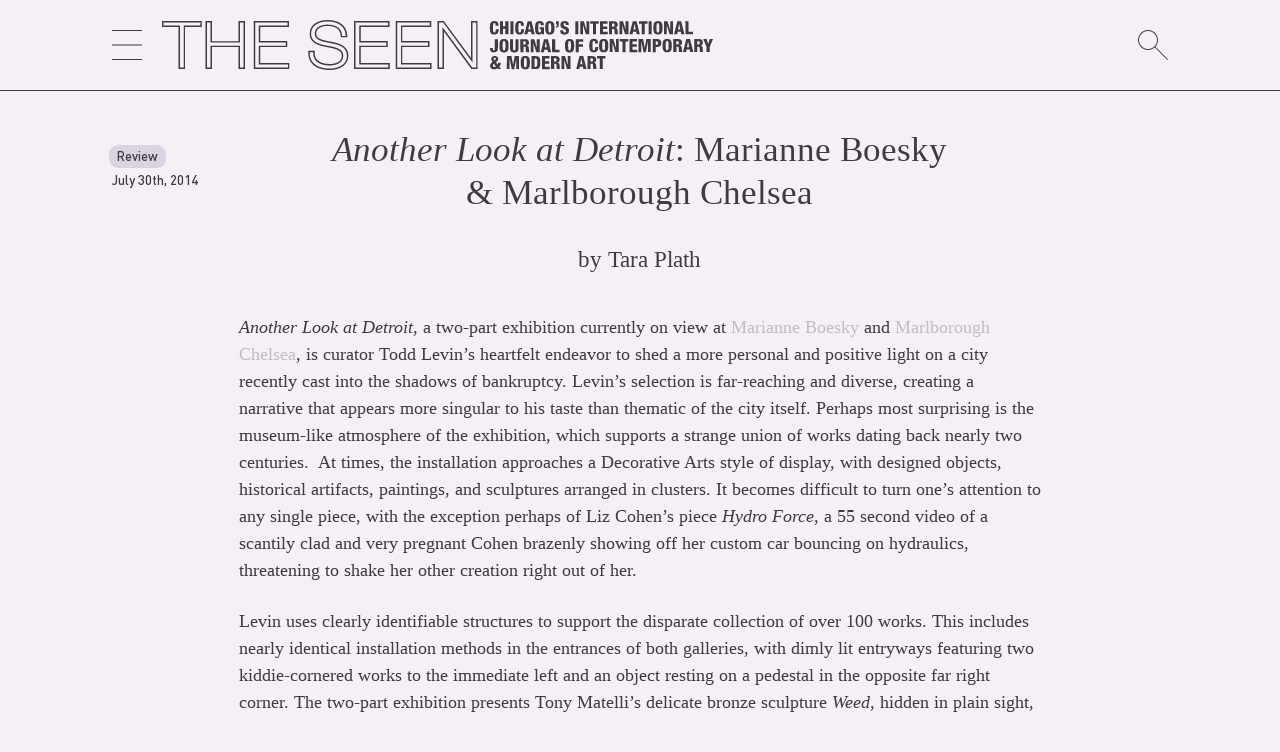

--- FILE ---
content_type: text/html; charset=UTF-8
request_url: https://theseenjournal.org/another-look-detroit-marianne-boesky-marlborough-chelsea/
body_size: 15788
content:
<?php?>
<!doctype html>
<html lang="en-US">

<!-- HEAD -->
<head>
	<meta charset="UTF-8">
	<meta name="viewport" content="width=device-width, initial-scale=1">
	<link rel="profile" href="https://gmpg.org/xfn/11">
	<title>Another Look at Detroit: Marianne Boesky &#038; Marlborough Chelsea &#8211; THE SEEN</title>
<meta name='robots' content='max-image-preview:large' />
<link rel="alternate" type="application/rss+xml" title="THE SEEN &raquo; Feed" href="https://theseenjournal.org/feed/" />
<link rel="alternate" type="application/rss+xml" title="THE SEEN &raquo; Comments Feed" href="https://theseenjournal.org/comments/feed/" />
		<!-- This site uses the Google Analytics by MonsterInsights plugin v8.18 - Using Analytics tracking - https://www.monsterinsights.com/ -->
		<!-- Note: MonsterInsights is not currently configured on this site. The site owner needs to authenticate with Google Analytics in the MonsterInsights settings panel. -->
					<!-- No tracking code set -->
				<!-- / Google Analytics by MonsterInsights -->
		<script type="text/javascript">
window._wpemojiSettings = {"baseUrl":"https:\/\/s.w.org\/images\/core\/emoji\/14.0.0\/72x72\/","ext":".png","svgUrl":"https:\/\/s.w.org\/images\/core\/emoji\/14.0.0\/svg\/","svgExt":".svg","source":{"concatemoji":"https:\/\/theseenjournal.org\/wp-includes\/js\/wp-emoji-release.min.js?ver=6.2.8"}};
/*! This file is auto-generated */
!function(e,a,t){var n,r,o,i=a.createElement("canvas"),p=i.getContext&&i.getContext("2d");function s(e,t){p.clearRect(0,0,i.width,i.height),p.fillText(e,0,0);e=i.toDataURL();return p.clearRect(0,0,i.width,i.height),p.fillText(t,0,0),e===i.toDataURL()}function c(e){var t=a.createElement("script");t.src=e,t.defer=t.type="text/javascript",a.getElementsByTagName("head")[0].appendChild(t)}for(o=Array("flag","emoji"),t.supports={everything:!0,everythingExceptFlag:!0},r=0;r<o.length;r++)t.supports[o[r]]=function(e){if(p&&p.fillText)switch(p.textBaseline="top",p.font="600 32px Arial",e){case"flag":return s("\ud83c\udff3\ufe0f\u200d\u26a7\ufe0f","\ud83c\udff3\ufe0f\u200b\u26a7\ufe0f")?!1:!s("\ud83c\uddfa\ud83c\uddf3","\ud83c\uddfa\u200b\ud83c\uddf3")&&!s("\ud83c\udff4\udb40\udc67\udb40\udc62\udb40\udc65\udb40\udc6e\udb40\udc67\udb40\udc7f","\ud83c\udff4\u200b\udb40\udc67\u200b\udb40\udc62\u200b\udb40\udc65\u200b\udb40\udc6e\u200b\udb40\udc67\u200b\udb40\udc7f");case"emoji":return!s("\ud83e\udef1\ud83c\udffb\u200d\ud83e\udef2\ud83c\udfff","\ud83e\udef1\ud83c\udffb\u200b\ud83e\udef2\ud83c\udfff")}return!1}(o[r]),t.supports.everything=t.supports.everything&&t.supports[o[r]],"flag"!==o[r]&&(t.supports.everythingExceptFlag=t.supports.everythingExceptFlag&&t.supports[o[r]]);t.supports.everythingExceptFlag=t.supports.everythingExceptFlag&&!t.supports.flag,t.DOMReady=!1,t.readyCallback=function(){t.DOMReady=!0},t.supports.everything||(n=function(){t.readyCallback()},a.addEventListener?(a.addEventListener("DOMContentLoaded",n,!1),e.addEventListener("load",n,!1)):(e.attachEvent("onload",n),a.attachEvent("onreadystatechange",function(){"complete"===a.readyState&&t.readyCallback()})),(e=t.source||{}).concatemoji?c(e.concatemoji):e.wpemoji&&e.twemoji&&(c(e.twemoji),c(e.wpemoji)))}(window,document,window._wpemojiSettings);
</script>
<style type="text/css">
img.wp-smiley,
img.emoji {
	display: inline !important;
	border: none !important;
	box-shadow: none !important;
	height: 1em !important;
	width: 1em !important;
	margin: 0 0.07em !important;
	vertical-align: -0.1em !important;
	background: none !important;
	padding: 0 !important;
}
</style>
	<link rel='stylesheet' id='wp-block-library-css' href='https://theseenjournal.org/wp-includes/css/dist/block-library/style.min.css?ver=6.2.8' type='text/css' media='all' />
<link rel='stylesheet' id='classic-theme-styles-css' href='https://theseenjournal.org/wp-includes/css/classic-themes.min.css?ver=6.2.8' type='text/css' media='all' />
<style id='global-styles-inline-css' type='text/css'>
body{--wp--preset--color--black: #000000;--wp--preset--color--cyan-bluish-gray: #abb8c3;--wp--preset--color--white: #ffffff;--wp--preset--color--pale-pink: #f78da7;--wp--preset--color--vivid-red: #cf2e2e;--wp--preset--color--luminous-vivid-orange: #ff6900;--wp--preset--color--luminous-vivid-amber: #fcb900;--wp--preset--color--light-green-cyan: #7bdcb5;--wp--preset--color--vivid-green-cyan: #00d084;--wp--preset--color--pale-cyan-blue: #8ed1fc;--wp--preset--color--vivid-cyan-blue: #0693e3;--wp--preset--color--vivid-purple: #9b51e0;--wp--preset--gradient--vivid-cyan-blue-to-vivid-purple: linear-gradient(135deg,rgba(6,147,227,1) 0%,rgb(155,81,224) 100%);--wp--preset--gradient--light-green-cyan-to-vivid-green-cyan: linear-gradient(135deg,rgb(122,220,180) 0%,rgb(0,208,130) 100%);--wp--preset--gradient--luminous-vivid-amber-to-luminous-vivid-orange: linear-gradient(135deg,rgba(252,185,0,1) 0%,rgba(255,105,0,1) 100%);--wp--preset--gradient--luminous-vivid-orange-to-vivid-red: linear-gradient(135deg,rgba(255,105,0,1) 0%,rgb(207,46,46) 100%);--wp--preset--gradient--very-light-gray-to-cyan-bluish-gray: linear-gradient(135deg,rgb(238,238,238) 0%,rgb(169,184,195) 100%);--wp--preset--gradient--cool-to-warm-spectrum: linear-gradient(135deg,rgb(74,234,220) 0%,rgb(151,120,209) 20%,rgb(207,42,186) 40%,rgb(238,44,130) 60%,rgb(251,105,98) 80%,rgb(254,248,76) 100%);--wp--preset--gradient--blush-light-purple: linear-gradient(135deg,rgb(255,206,236) 0%,rgb(152,150,240) 100%);--wp--preset--gradient--blush-bordeaux: linear-gradient(135deg,rgb(254,205,165) 0%,rgb(254,45,45) 50%,rgb(107,0,62) 100%);--wp--preset--gradient--luminous-dusk: linear-gradient(135deg,rgb(255,203,112) 0%,rgb(199,81,192) 50%,rgb(65,88,208) 100%);--wp--preset--gradient--pale-ocean: linear-gradient(135deg,rgb(255,245,203) 0%,rgb(182,227,212) 50%,rgb(51,167,181) 100%);--wp--preset--gradient--electric-grass: linear-gradient(135deg,rgb(202,248,128) 0%,rgb(113,206,126) 100%);--wp--preset--gradient--midnight: linear-gradient(135deg,rgb(2,3,129) 0%,rgb(40,116,252) 100%);--wp--preset--duotone--dark-grayscale: url('#wp-duotone-dark-grayscale');--wp--preset--duotone--grayscale: url('#wp-duotone-grayscale');--wp--preset--duotone--purple-yellow: url('#wp-duotone-purple-yellow');--wp--preset--duotone--blue-red: url('#wp-duotone-blue-red');--wp--preset--duotone--midnight: url('#wp-duotone-midnight');--wp--preset--duotone--magenta-yellow: url('#wp-duotone-magenta-yellow');--wp--preset--duotone--purple-green: url('#wp-duotone-purple-green');--wp--preset--duotone--blue-orange: url('#wp-duotone-blue-orange');--wp--preset--font-size--small: 13px;--wp--preset--font-size--medium: 20px;--wp--preset--font-size--large: 36px;--wp--preset--font-size--x-large: 42px;--wp--preset--spacing--20: 0.44rem;--wp--preset--spacing--30: 0.67rem;--wp--preset--spacing--40: 1rem;--wp--preset--spacing--50: 1.5rem;--wp--preset--spacing--60: 2.25rem;--wp--preset--spacing--70: 3.38rem;--wp--preset--spacing--80: 5.06rem;--wp--preset--shadow--natural: 6px 6px 9px rgba(0, 0, 0, 0.2);--wp--preset--shadow--deep: 12px 12px 50px rgba(0, 0, 0, 0.4);--wp--preset--shadow--sharp: 6px 6px 0px rgba(0, 0, 0, 0.2);--wp--preset--shadow--outlined: 6px 6px 0px -3px rgba(255, 255, 255, 1), 6px 6px rgba(0, 0, 0, 1);--wp--preset--shadow--crisp: 6px 6px 0px rgba(0, 0, 0, 1);}:where(.is-layout-flex){gap: 0.5em;}body .is-layout-flow > .alignleft{float: left;margin-inline-start: 0;margin-inline-end: 2em;}body .is-layout-flow > .alignright{float: right;margin-inline-start: 2em;margin-inline-end: 0;}body .is-layout-flow > .aligncenter{margin-left: auto !important;margin-right: auto !important;}body .is-layout-constrained > .alignleft{float: left;margin-inline-start: 0;margin-inline-end: 2em;}body .is-layout-constrained > .alignright{float: right;margin-inline-start: 2em;margin-inline-end: 0;}body .is-layout-constrained > .aligncenter{margin-left: auto !important;margin-right: auto !important;}body .is-layout-constrained > :where(:not(.alignleft):not(.alignright):not(.alignfull)){max-width: var(--wp--style--global--content-size);margin-left: auto !important;margin-right: auto !important;}body .is-layout-constrained > .alignwide{max-width: var(--wp--style--global--wide-size);}body .is-layout-flex{display: flex;}body .is-layout-flex{flex-wrap: wrap;align-items: center;}body .is-layout-flex > *{margin: 0;}:where(.wp-block-columns.is-layout-flex){gap: 2em;}.has-black-color{color: var(--wp--preset--color--black) !important;}.has-cyan-bluish-gray-color{color: var(--wp--preset--color--cyan-bluish-gray) !important;}.has-white-color{color: var(--wp--preset--color--white) !important;}.has-pale-pink-color{color: var(--wp--preset--color--pale-pink) !important;}.has-vivid-red-color{color: var(--wp--preset--color--vivid-red) !important;}.has-luminous-vivid-orange-color{color: var(--wp--preset--color--luminous-vivid-orange) !important;}.has-luminous-vivid-amber-color{color: var(--wp--preset--color--luminous-vivid-amber) !important;}.has-light-green-cyan-color{color: var(--wp--preset--color--light-green-cyan) !important;}.has-vivid-green-cyan-color{color: var(--wp--preset--color--vivid-green-cyan) !important;}.has-pale-cyan-blue-color{color: var(--wp--preset--color--pale-cyan-blue) !important;}.has-vivid-cyan-blue-color{color: var(--wp--preset--color--vivid-cyan-blue) !important;}.has-vivid-purple-color{color: var(--wp--preset--color--vivid-purple) !important;}.has-black-background-color{background-color: var(--wp--preset--color--black) !important;}.has-cyan-bluish-gray-background-color{background-color: var(--wp--preset--color--cyan-bluish-gray) !important;}.has-white-background-color{background-color: var(--wp--preset--color--white) !important;}.has-pale-pink-background-color{background-color: var(--wp--preset--color--pale-pink) !important;}.has-vivid-red-background-color{background-color: var(--wp--preset--color--vivid-red) !important;}.has-luminous-vivid-orange-background-color{background-color: var(--wp--preset--color--luminous-vivid-orange) !important;}.has-luminous-vivid-amber-background-color{background-color: var(--wp--preset--color--luminous-vivid-amber) !important;}.has-light-green-cyan-background-color{background-color: var(--wp--preset--color--light-green-cyan) !important;}.has-vivid-green-cyan-background-color{background-color: var(--wp--preset--color--vivid-green-cyan) !important;}.has-pale-cyan-blue-background-color{background-color: var(--wp--preset--color--pale-cyan-blue) !important;}.has-vivid-cyan-blue-background-color{background-color: var(--wp--preset--color--vivid-cyan-blue) !important;}.has-vivid-purple-background-color{background-color: var(--wp--preset--color--vivid-purple) !important;}.has-black-border-color{border-color: var(--wp--preset--color--black) !important;}.has-cyan-bluish-gray-border-color{border-color: var(--wp--preset--color--cyan-bluish-gray) !important;}.has-white-border-color{border-color: var(--wp--preset--color--white) !important;}.has-pale-pink-border-color{border-color: var(--wp--preset--color--pale-pink) !important;}.has-vivid-red-border-color{border-color: var(--wp--preset--color--vivid-red) !important;}.has-luminous-vivid-orange-border-color{border-color: var(--wp--preset--color--luminous-vivid-orange) !important;}.has-luminous-vivid-amber-border-color{border-color: var(--wp--preset--color--luminous-vivid-amber) !important;}.has-light-green-cyan-border-color{border-color: var(--wp--preset--color--light-green-cyan) !important;}.has-vivid-green-cyan-border-color{border-color: var(--wp--preset--color--vivid-green-cyan) !important;}.has-pale-cyan-blue-border-color{border-color: var(--wp--preset--color--pale-cyan-blue) !important;}.has-vivid-cyan-blue-border-color{border-color: var(--wp--preset--color--vivid-cyan-blue) !important;}.has-vivid-purple-border-color{border-color: var(--wp--preset--color--vivid-purple) !important;}.has-vivid-cyan-blue-to-vivid-purple-gradient-background{background: var(--wp--preset--gradient--vivid-cyan-blue-to-vivid-purple) !important;}.has-light-green-cyan-to-vivid-green-cyan-gradient-background{background: var(--wp--preset--gradient--light-green-cyan-to-vivid-green-cyan) !important;}.has-luminous-vivid-amber-to-luminous-vivid-orange-gradient-background{background: var(--wp--preset--gradient--luminous-vivid-amber-to-luminous-vivid-orange) !important;}.has-luminous-vivid-orange-to-vivid-red-gradient-background{background: var(--wp--preset--gradient--luminous-vivid-orange-to-vivid-red) !important;}.has-very-light-gray-to-cyan-bluish-gray-gradient-background{background: var(--wp--preset--gradient--very-light-gray-to-cyan-bluish-gray) !important;}.has-cool-to-warm-spectrum-gradient-background{background: var(--wp--preset--gradient--cool-to-warm-spectrum) !important;}.has-blush-light-purple-gradient-background{background: var(--wp--preset--gradient--blush-light-purple) !important;}.has-blush-bordeaux-gradient-background{background: var(--wp--preset--gradient--blush-bordeaux) !important;}.has-luminous-dusk-gradient-background{background: var(--wp--preset--gradient--luminous-dusk) !important;}.has-pale-ocean-gradient-background{background: var(--wp--preset--gradient--pale-ocean) !important;}.has-electric-grass-gradient-background{background: var(--wp--preset--gradient--electric-grass) !important;}.has-midnight-gradient-background{background: var(--wp--preset--gradient--midnight) !important;}.has-small-font-size{font-size: var(--wp--preset--font-size--small) !important;}.has-medium-font-size{font-size: var(--wp--preset--font-size--medium) !important;}.has-large-font-size{font-size: var(--wp--preset--font-size--large) !important;}.has-x-large-font-size{font-size: var(--wp--preset--font-size--x-large) !important;}
.wp-block-navigation a:where(:not(.wp-element-button)){color: inherit;}
:where(.wp-block-columns.is-layout-flex){gap: 2em;}
.wp-block-pullquote{font-size: 1.5em;line-height: 1.6;}
</style>
<link rel='stylesheet' id='contact-form-7-css' href='https://theseenjournal.org/wp-content/plugins/contact-form-7/includes/css/styles.css?ver=5.7.7' type='text/css' media='all' />
<link rel='stylesheet' id='the-seen-style-css' href='https://theseenjournal.org/wp-content/themes/the-seen/style.css?ver=6.2.8' type='text/css' media='all' />
<link rel='stylesheet' id='cf7cf-style-css' href='https://theseenjournal.org/wp-content/plugins/cf7-conditional-fields/style.css?ver=2.3.9' type='text/css' media='all' />
<style id='kadence-blocks-global-variables-inline-css' type='text/css'>
:root {--global-kb-font-size-sm:clamp(0.8rem, 0.73rem + 0.217vw, 0.9rem);--global-kb-font-size-md:clamp(1.1rem, 0.995rem + 0.326vw, 1.25rem);--global-kb-font-size-lg:clamp(1.75rem, 1.576rem + 0.543vw, 2rem);--global-kb-font-size-xl:clamp(2.25rem, 1.728rem + 1.63vw, 3rem);--global-kb-font-size-xxl:clamp(2.5rem, 1.456rem + 3.26vw, 4rem);--global-kb-font-size-xxxl:clamp(2.75rem, 0.489rem + 7.065vw, 6rem);}:root {--global-palette1: #3182CE;--global-palette2: #2B6CB0;--global-palette3: #1A202C;--global-palette4: #2D3748;--global-palette5: #4A5568;--global-palette6: #718096;--global-palette7: #EDF2F7;--global-palette8: #F7FAFC;--global-palette9: #ffffff;}
</style>
<link rel='stylesheet' id='shiftnav-css' href='https://theseenjournal.org/wp-content/plugins/shiftnav-responsive-mobile-menu/assets/css/shiftnav.min.css?ver=1.7.2' type='text/css' media='all' />
<link rel='stylesheet' id='shiftnav-font-awesome-css' href='https://theseenjournal.org/wp-content/plugins/shiftnav-responsive-mobile-menu/assets/css/fontawesome/css/font-awesome.min.css?ver=1.7.2' type='text/css' media='all' />
<link rel='stylesheet' id='shiftnav-custom-css' href='https://theseenjournal.org/wp-content/plugins/shiftnav-responsive-mobile-menu/custom/custom.css?ver=1.7.2' type='text/css' media='all' />
<script type='text/javascript' src='https://theseenjournal.org/wp-includes/js/jquery/jquery.min.js?ver=3.6.4' id='jquery-core-js'></script>
<script type='text/javascript' src='https://theseenjournal.org/wp-includes/js/jquery/jquery-migrate.min.js?ver=3.4.0' id='jquery-migrate-js'></script>
<link rel="https://api.w.org/" href="https://theseenjournal.org/wp-json/" /><link rel="alternate" type="application/json" href="https://theseenjournal.org/wp-json/wp/v2/posts/9530" /><link rel="EditURI" type="application/rsd+xml" title="RSD" href="https://theseenjournal.org/xmlrpc.php?rsd" />
<link rel="wlwmanifest" type="application/wlwmanifest+xml" href="https://theseenjournal.org/wp-includes/wlwmanifest.xml" />
<meta name="generator" content="WordPress 6.2.8" />
<link rel="canonical" href="https://theseenjournal.org/another-look-detroit-marianne-boesky-marlborough-chelsea/" />
<link rel='shortlink' href='https://theseenjournal.org/?p=9530' />
<link rel="alternate" type="application/json+oembed" href="https://theseenjournal.org/wp-json/oembed/1.0/embed?url=https%3A%2F%2Ftheseenjournal.org%2Fanother-look-detroit-marianne-boesky-marlborough-chelsea%2F" />
<link rel="alternate" type="text/xml+oembed" href="https://theseenjournal.org/wp-json/oembed/1.0/embed?url=https%3A%2F%2Ftheseenjournal.org%2Fanother-look-detroit-marianne-boesky-marlborough-chelsea%2F&#038;format=xml" />

<!-- This site is using AdRotate v5.12.3 to display their advertisements - https://ajdg.solutions/ -->
<!-- AdRotate CSS -->
<style type="text/css" media="screen">
	.g { margin:0px; padding:0px; overflow:hidden; line-height:1; zoom:1; }
	.g img { height:auto; }
	.g-col { position:relative; float:left; }
	.g-col:first-child { margin-left: 0; }
	.g-col:last-child { margin-right: 0; }
	.g-1 {  margin: 0 auto; }
	.g-2 {  margin: 0 auto; }
	@media only screen and (max-width: 480px) {
		.g-col, .g-dyn, .g-single { width:100%; margin-left:0; margin-right:0; }
	}
</style>
<!-- /AdRotate CSS -->


	<!-- ShiftNav CSS
	================================================================ -->
	<style type="text/css" id="shiftnav-dynamic-css">


/** ShiftNav Custom Menu Styles (Customizer) **/
/* togglebar */
#shiftnav-toggle-main { color:#000000; }


/** ShiftNav Custom Tweaks (General Settings) **/
.shiftnav{
text-align:left;
width:14rem;
border-right-width:1pt;
border-color: var(--main-color);
border-right-style:solid;
font-size:18px;
}
.shiftnav-inner{
background-color:#f5f0f6;
font-family: 'DINPro-Medium';
}
.shiftnav:after{
    display:none
}

.shiftnav ul.shiftnav-menu li.menu-item>.shiftnav-target, .shiftnav ul.shiftnav-menu li.shiftnav-retract>.shiftnav-target{
padding: 8px 20px;
}

.shiftnav ul.shiftnav-menu ul.sub-menu {
    padding-left: 30px;
}

.shiftnav .shiftnav-panel-close {
    display: block;
padding:0;
margin-left: 20px;
margin-top: 20px;
margin-bottom: 8px;
cursor: pointer;
background: transparent;
position: relative;
}
/* Status: Loaded from Transient */

	</style>
	<!-- end ShiftNav CSS -->

	<style type="text/css" id="custom-background-css">
body.custom-background { background-color: #f5f0f5; }
</style>
	<link rel="icon" href="https://theseenjournal.org/wp-content/uploads/2020/04/cropped-seen_favicon-1-32x32.png" sizes="32x32" />
<link rel="icon" href="https://theseenjournal.org/wp-content/uploads/2020/04/cropped-seen_favicon-1-192x192.png" sizes="192x192" />
<link rel="apple-touch-icon" href="https://theseenjournal.org/wp-content/uploads/2020/04/cropped-seen_favicon-1-180x180.png" />
<meta name="msapplication-TileImage" content="https://theseenjournal.org/wp-content/uploads/2020/04/cropped-seen_favicon-1-270x270.png" />
	
</head>

<!-- OPEN BODY -->
<body class="post-template-default single single-post postid-9530 single-format-standard custom-background wp-custom-logo no-sidebar">
<div id="page" class="site">

<!-- SCREEN-READER FUNCTION -->
<a class="skip-link screen-reader-text" href="#content">Skip to content</a>

<!-- OPEN HEADER -->
<header id="masthead" class="site-header">

<!-- SHIFT-NAV TOGGLE -->
<div class="toggle">
	<a class="shiftnav-toggle" data-shiftnav-target="shiftnav-main">
		<svg width="30px" version="1.1" id="Layer_1" xmlns="http://www.w3.org/2000/svg" xmlns:xlink="http://www.w3.org/1999/xlink" x="0px" y="0px" viewBox="0 0 90 90" style="enable-background:new 0 0 90 90;" xml:space="preserve">
		<g>
		<rect y="43.5" width="90" height="3"/>
		<rect y="87" width="90" height="3"/>
		<rect x="0" width="90" height="3"/>
		</g>
		</svg>
	</a>
</div>

<!-- THE SEEN LOGO -->
<div class="site-branding" id="header_logo">
	<!-- FULL LOGO -->
	<a href="/">
		<svg version="1.1" id="topL" xmlns="http://www.w3.org/2000/svg" xmlns:xlink="http://www.w3.org/1999/xlink" x="0px" y="0px"
	 viewBox="0 0 817.6 74.2" style="enable-background:new 0 0 817.6 74.2;" xml:space="preserve">
<g>
	<path class="st0" d="M2.7,1.6H0v2.7v3.5v2.7h2.7h21.9v59.4v2.7h2.7h4.3h2.7v-2.7V10.4h22H59V7.7V4.2V1.5h-2.7H2.7V1.6z M56.9,8.3
		H32.2v62.2h-5.4V8.3H2.2V3.7H57L56.9,8.3L56.9,8.3z"/>
	<path class="st0" d="M116.2,1.6h-2.7v2.7v27.1H74.2V4.2V1.5h-2.7h-4.3h-2.7v2.7v65.7v2.7h2.7h4.3h2.7v-2.7V40.2h39.3v29.7v2.7h2.7
		h4.3h2.7v-2.7V4.2V1.5h-2.7h-4.3V1.6z M121,70.4h-5.4V38.1H72v32.4h-5.4V3.7H72v29.8h43.7V3.7h5.4L121,70.4L121,70.4z"/>
	<path class="st0" d="M145.8,63.7V40.2h37.5h2.7v-2.7V34v-2.7h-2.7h-37.5V10.4h40.1h2.7V7.7V4.2V1.5h-2.7h-47.1H136v2.7v65.7v2.7
		h2.7h47.6h2.7v-2.7v-3.5v-2.7h-2.7H145.8z M186.9,70.4h-48.7V3.7h48.2v4.6h-42.8v25.2h40.2v4.6h-40.2v27.8h43.3V70.4z"/>
	<path class="st0" d="M250.4,32.1l-1.7-0.3c-12.4-2.4-19.9-4.3-19.9-11.7c0-10.7,13.8-11.3,16.5-11.3c7.1,0,19.2,1.9,19.8,14.3
		l0.1,2.6h2.6h4.3h2.9l-0.1-2.8C274.2,8.4,263.4,0,245.4,0c-13.1,0-26.3,6.2-26.3,20.2c0,15.1,15.1,18,26,20.1l1.1,0.2
		C259,43,266.8,45,266.8,53c0,12-15.8,12.3-17.6,12.3c-8.5,0-15.3-2.1-19-6.1c-2.6-2.7-3.8-6.4-3.5-10.9l0.2-2.8H224h-4.3H217v2.7
		c-0.1,7.2,2.1,13.2,6.5,17.6c5.5,5.5,14.4,8.4,25.7,8.4c13.2,0,27.4-6.6,27.4-21.2C276.5,37.2,260.8,34.1,250.4,32.1z M249.2,72
		c-10.7,0-19.1-2.7-24.2-7.8c-4-4-6-9.4-5.9-16v-0.5h5.4v0.6c-0.3,5.1,1.1,9.3,4.1,12.5c4.1,4.3,11.4,6.7,20.6,6.7
		c7.3,0,19.8-3,19.8-14.5c0-10.3-10.9-12.4-22.4-14.6l-1.1-0.2c-10.8-2.1-24.3-4.7-24.3-18c0-12.4,12.1-18,24.1-18
		C262,2.2,272,9.8,272.6,23v0.6h-5.4v-0.5c-0.5-10.4-8.4-16.3-21.9-16.3c-8.6,0-18.7,3.5-18.7,13.4c0,9.6,10.5,11.6,21.7,13.8
		l1.7,0.3c10.9,2.1,24.4,4.7,24.4,18.7C274.4,68,258.5,72,249.2,72z"/>
	<path class="st0" d="M294.8,63.7V40.2h37.5h2.7v-2.7V34v-2.7h-2.7h-37.5V10.4h40.1h2.7V7.7V4.2V1.5h-2.7h-47.1H285v2.7v65.7v2.7
		h2.7h47.6h2.7v-2.7v-3.5v-2.7h-2.7H294.8z M335.9,70.4h-48.7V3.7h48.2v4.6h-42.8v25.2h40.2v4.6h-40.2v27.8h43.3V70.4z"/>
	<path class="st0" d="M356.6,63.7V40.2h37.5h2.7v-2.7V34v-2.7h-2.7h-37.5V10.4h40.1h2.7V7.7V4.2V1.5h-2.7h-47.1h-2.7v2.7v65.7v2.7
		h2.7h47.6h2.7v-2.7v-3.5v-2.7h-2.7H356.6z M397.8,70.4h-48.7V3.7h48.2v4.6h-42.8v25.2h40.2v4.6h-40.2v27.8h43.3V70.4z"/>
	<path class="st0" d="M465.6,1.6h-4.3h-2.7v2.7v52.2L419,2.7l-0.8-1.1h-1.4h-5.4h-2.7v2.7v65.6v2.7h2.7h4.3h2.7v-2.7V17.2l39.8,54.3
		l0.8,1.1h1.4h5.1h2.7v-2.7V4.2V1.5h-2.6V1.6z M466.2,70.4h-5.9l-0.2-0.2l-43.8-59.6v59.8h-5.4V3.7h6.2l0.2,0.2l43.5,59.2V3.7h5.4
		L466.2,70.4L466.2,70.4z"/>
</g>
<path class="st0" d="M495,8.6c0-2.8-0.3-4.1-1.8-4.1c-1.8,0-2,1.7-2,6.8c0,5.7,0.2,7.2,2.1,7.2c1.7,0,1.9-1.9,1.9-4.9h4.4v0.7
	c0,4.2-1.2,7.3-6.8,7.3c-5.8,0-6.3-4.4-6.3-10.2c0-5,0.3-9.9,6.7-9.9c4,0,6.2,1.7,6.2,6.3v0.8H495z"/>
<path class="st0" d="M501.4,1.9h4.5v7.2h3.6V1.9h4.5v19.3h-4.5v-8.3h-3.6v8.3h-4.5V1.9z"/>
<path class="st0" d="M517,1.9h4.5v19.3H517V1.9z"/>
<path class="st0" d="M532.6,8.6c0-2.8-0.3-4.1-1.8-4.1c-1.8,0-2,1.7-2,6.8c0,5.7,0.2,7.2,2.1,7.2c1.7,0,1.9-1.9,1.9-4.9h4.4v0.7
	c0,4.2-1.2,7.3-6.8,7.3c-5.8,0-6.3-4.4-6.3-10.2c0-5,0.3-9.9,6.7-9.9c4,0,6.2,1.7,6.2,6.3v0.8H532.6z"/>
<path class="st0" d="M542.6,1.9h5.7l4.8,19.3h-4.7l-0.7-3.7H543l-0.7,3.7h-4.7L542.6,1.9z M545.3,5.4L545.3,5.4l-1.7,8.6h3.3
	L545.3,5.4z"/>
<path class="st0" d="M562.2,7.8c0-1.2-0.1-3.2-1.8-3.2c-1.9,0-2.1,1.9-2.1,7c0,5.3,0.3,7,2.1,7c1.5,0,2.1-1.4,2.1-4.1v-0.6h-2.1v-3
	h6.4v10.4h-3.1l-0.1-1.8h-0.1c-0.7,1.7-2.4,2.2-4.2,2.2c-4.8,0-5.7-3.6-5.7-9.6c0-6.3,0.4-10.5,6.9-10.5c5.9,0,6.1,4.1,6.1,6.3h-4.4
	V7.8z"/>
<path class="st0" d="M575.5,21.6c-6,0-6.8-3.9-6.8-10s0.8-10,6.8-10c6.4,0,6.8,4.7,6.8,10S581.9,21.6,575.5,21.6z M575.4,18.6
	c1.8,0,2.1-1.7,2.1-7s-0.3-7-2.1-7s-2.1,1.7-2.1,7C573.4,16.9,573.7,18.6,575.4,18.6z"/>
<path class="st0" d="M588.9,5.9c0,2.7-0.5,5.2-4.2,5.4V9.2c1.2,0,1.7-0.8,1.7-2.6h-1.7V1.9h4.2V5.9z"/>
<path class="st0" d="M595.4,15.3V16c0,1.5,0.4,2.6,2,2.6s2.1-1.2,2.1-2.3c0-4.2-8.3-1.8-8.3-9.1c0-3.1,1.7-5.7,6.3-5.7
	c4.5,0,6.2,2.3,6.2,5.3v0.5h-4.4c0-0.9-0.1-1.6-0.4-2c-0.3-0.5-0.7-0.7-1.4-0.7c-1.1,0-1.8,0.7-1.8,2.1c0,4,8.3,2,8.3,8.8
	c0,4.4-2.4,6.1-6.6,6.1c-3.3,0-6.4-1-6.4-5v-1.2L595.4,15.3L595.4,15.3z"/>
<path class="st0" d="M613.3,1.9h4.5v19.3h-4.5V1.9z"/>
<path class="st0" d="M620.8,1.9h5.2l3.7,12.6h0.1V1.9h4.2v19.3h-5.1l-4-13.3h-0.1v13.3h-4.1L620.8,1.9L620.8,1.9z"/>
<path class="st0" d="M639.6,5.6h-4.1V1.9h12.7v3.7h-4.1v15.7h-4.6L639.6,5.6L639.6,5.6z"/>
<path class="st0" d="M649.8,1.9H661v3.7h-6.6v3.9h6.2v3.7h-6.2v4.4h6.9v3.7h-11.5L649.8,1.9L649.8,1.9z"/>
<path class="st0" d="M663.4,1.9h7.6c3.9,0,5.2,2.4,5.2,5c0,2.8-1.1,4.2-3.2,4.7v0.1c2.9,0.4,3.1,2.2,3.1,4.8
	c0.1,3.8,0.2,4.2,0.9,4.5v0.2h-5c-0.4-0.6-0.5-1.7-0.5-3.9c0-3.4-0.5-4.1-1.9-4.1h-1.7v8h-4.6V1.9H663.4z M667.9,10.1h1.4
	c1.8,0,2.3-1.4,2.3-2.5c0-1.5-0.5-2.4-2.4-2.4h-1.4v4.9H667.9z"/>
<path class="st0" d="M678.9,1.9h5.2l3.7,12.6h0.1V1.9h4.2v19.3H687l-4-13.3l0,0v13.3h-4.1V1.9z"/>
<path class="st0" d="M698.5,1.9h5.7l4.8,19.3h-4.7l-0.7-3.7H699l-0.7,3.7h-4.7L698.5,1.9z M701.3,5.4L701.3,5.4l-1.7,8.6h3.3
	L701.3,5.4z"/>
<path class="st0" d="M711.8,5.6h-4.1V1.9h12.7v3.7h-4.1v15.7h-4.5L711.8,5.6L711.8,5.6z"/>
<path class="st0" d="M722.1,1.9h4.5v19.3h-4.5V1.9z"/>
<path class="st0" d="M735.9,21.6c-6,0-6.8-3.9-6.8-10s0.8-10,6.8-10c6.4,0,6.8,4.7,6.8,10S742.3,21.6,735.9,21.6z M735.8,18.6
	c1.8,0,2.1-1.7,2.1-7s-0.3-7-2.1-7s-2.1,1.7-2.1,7C733.8,16.9,734.1,18.6,735.8,18.6z"/>
<path class="st0" d="M745,1.9h5.2l3.7,12.6h0.1V1.9h4.2v19.3h-5.1l-4-13.3H749v13.3h-4V1.9z"/>
<path class="st0" d="M764.7,1.9h5.7l4.8,19.3h-4.7l-0.7-3.7h-4.6l-0.7,3.7h-4.7L764.7,1.9z M767.4,5.4L767.4,5.4l-1.7,8.6h3.3
	L767.4,5.4z"/>
<path class="st0" d="M776.6,1.9h4.6v15.7h6.6v3.7h-11.1L776.6,1.9L776.6,1.9z"/>
<g>
	<path class="st0" d="M493.8,28.4h4.6v13.5c0,3.6-1.4,6.2-5.9,6.2c-4.1,0-5.8-1.9-5.8-5.3v-1.2h4.2v0.8c0,1.3,0,2.7,1.5,2.7
		c1.3,0,1.4-1.4,1.4-3.2V28.4z"/>
	<path class="st0" d="M507.5,48.2c-6,0-6.8-3.9-6.8-10c0-6.2,0.8-10,6.8-10c6.4,0,6.8,4.7,6.8,10C514.3,43.5,513.9,48.2,507.5,48.2z
		 M507.5,45.1c1.8,0,2.1-1.7,2.1-7s-0.3-7-2.1-7s-2.1,1.7-2.1,7S505.7,45.1,507.5,45.1z"/>
	<path class="st0" d="M529.1,41.4c0,3.8-1.1,6.8-6.4,6.8c-5.3,0-6.4-3-6.4-6.8v-13h4.6v14.3c0,1.5,0.6,2.4,1.8,2.4s1.8-0.9,1.8-2.4
		V28.4h4.5v13H529.1z"/>
	<path class="st0" d="M531.7,28.4h7.6c3.9,0,5.2,2.4,5.2,5c0,2.8-1.1,4.2-3.2,4.7v0.1c2.9,0.4,3.1,2.2,3.1,4.8
		c0.1,3.8,0.2,4.2,0.9,4.5v0.2h-4.9c-0.4-0.6-0.5-1.7-0.5-3.9c0-3.4-0.5-4.1-1.9-4.1h-1.7v8h-4.5L531.7,28.4L531.7,28.4z
		 M536.3,36.6h1.4c1.8,0,2.3-1.4,2.3-2.5c0-1.5-0.5-2.4-2.4-2.4h-1.4v4.9H536.3z"/>
	<path class="st0" d="M547.2,28.4h5.2l3.7,12.6h0.1V28.4h4.2v19.3h-5.1l-4-13.3h-0.1v13.3h-4.1L547.2,28.4L547.2,28.4z"/>
	<path class="st0" d="M566.9,28.4h5.7l4.8,19.3h-4.7L572,44h-4.6l-0.7,3.7H562L566.9,28.4z M569.6,32L569.6,32l-1.7,8.6h3.3
		L569.6,32z"/>
	<path class="st0" d="M578.8,28.4h4.6v15.7h6.6v3.7h-11.1L578.8,28.4L578.8,28.4z"/>
</g>
<g>
	<path class="st0" d="M604.8,48.2c-6,0-6.8-3.9-6.8-10c0-6.2,0.8-10,6.8-10c6.4,0,6.8,4.7,6.8,10C611.6,43.5,611.2,48.2,604.8,48.2z
		 M604.7,45.1c1.8,0,2.1-1.7,2.1-7s-0.3-7-2.1-7s-2.1,1.7-2.1,7C602.7,43.4,603,45.1,604.7,45.1z"/>
	<path class="st0" d="M613.9,28.4h11.2v3.7h-6.6V36h6.2v3.7h-6.2v8.1h-4.6L613.9,28.4L613.9,28.4z"/>
</g>
<g>
	<path class="st0" d="M642.6,35c0-2.8-0.3-4.1-1.8-4.1c-1.8,0-2,1.7-2,6.8c0,5.7,0.2,7.2,2.1,7.2c1.7,0,1.9-1.9,1.9-4.9h4.4v0.7
		c0,4.2-1.2,7.3-6.8,7.3c-5.8,0-6.3-4.4-6.3-10.2c0-5,0.3-9.9,6.7-9.9c4,0,6.2,1.7,6.2,6.3V35H642.6z"/>
	<path class="st0" d="M655.4,48c-6,0-6.8-3.9-6.8-10s0.8-10,6.8-10c6.4,0,6.8,4.7,6.8,10S661.8,48,655.4,48z M655.3,45
		c1.8,0,2.1-1.7,2.1-7s-0.3-7-2.1-7s-2.1,1.7-2.1,7C653.3,43.3,653.5,45,655.3,45z"/>
	<path class="st0" d="M664.5,28.3h5.2l3.7,12.6h0.1V28.3h4.2v19.3h-5.1l-4-13.3h-0.1v13.3h-4.1L664.5,28.3L664.5,28.3z"/>
	<path class="st0" d="M683.4,32h-4.1v-3.7H692V32h-4.1v15.7h-4.5V32z"/>
	<path class="st0" d="M693.6,28.3h11.2V32h-6.6v3.9h6.2v3.7h-6.2V44h6.9v3.7h-11.5L693.6,28.3L693.6,28.3z"/>
	<path class="st0" d="M707.2,28.3h6.7l2.4,12.7h0.1l2.3-12.7h6.6v19.3H721v-15l0,0l-3,15.1h-3.5l-3.1-15.1h-0.1v15.1h-4.1
		L707.2,28.3L707.2,28.3z"/>
	<path class="st0" d="M728.2,28.3h7c4.8,0,5.7,3.5,5.7,5.9c0,3.5-1.7,5.9-6.2,5.9h-2v7.6h-4.5V28.3z M732.7,36.7h1.2
		c1.8,0,2.3-1.1,2.3-2.4c0-1.5-0.5-2.6-2.3-2.6h-1.2V36.7z"/>
	<path class="st0" d="M749.6,48c-6,0-6.8-3.9-6.8-10s0.8-10,6.8-10c6.4,0,6.8,4.7,6.8,10C756.4,43.3,756,48,749.6,48z M749.6,45
		c1.8,0,2.1-1.7,2.1-7s-0.3-7-2.1-7s-2.1,1.7-2.1,7S747.8,45,749.6,45z"/>
	<path class="st0" d="M758.8,28.3h7.6c3.9,0,5.2,2.4,5.2,5c0,2.8-1.1,4.2-3.3,4.7v0.1c2.9,0.4,3.1,2.2,3.1,4.8
		c0.1,3.8,0.2,4.2,0.9,4.5v0.2h-4.9c-0.4-0.6-0.5-1.7-0.5-3.9c0-3.4-0.5-4.1-1.9-4.1h-1.7v8h-4.5L758.8,28.3L758.8,28.3z
		 M763.3,36.5h1.4c1.8,0,2.3-1.4,2.3-2.5c0-1.5-0.5-2.4-2.4-2.4h-1.4v4.9H763.3z"/>
	<path class="st0" d="M777.9,28.3h5.7l4.8,19.3h-4.7l-0.7-3.7h-4.6l-0.7,3.7H773L777.9,28.3z M780.6,31.8L780.6,31.8l-1.7,8.6h3.3
		L780.6,31.8z"/>
	<path class="st0" d="M789.8,28.3h7.6c3.9,0,5.2,2.4,5.2,5c0,2.8-1.1,4.2-3.3,4.7v0.1c2.9,0.4,3.1,2.2,3.1,4.8
		c0.1,3.8,0.2,4.2,0.9,4.5v0.2h-4.9c-0.4-0.6-0.5-1.7-0.5-3.9c0-3.4-0.5-4.1-1.9-4.1h-1.7v8h-4.5L789.8,28.3L789.8,28.3z
		 M794.4,36.5h1.4c1.8,0,2.3-1.4,2.3-2.5c0-1.5-0.5-2.4-2.4-2.4h-1.4v4.9H794.4z"/>
	<path class="st0" d="M808.1,40l-4.9-11.7h5l2.2,7.2h0.1l2.2-7.2h4.9L812.7,40v7.6h-4.6V40z"/>
</g>
<g>
	<path class="st0" d="M498.1,66.1c0.5-0.8,0.7-1.7,0.8-2.6h3.8c-0.1,2.2-0.7,4.1-2.2,5.8l2.7,3.6h-4.8l-0.9-1.2
		c-1.4,1-2.8,1.6-4.8,1.6c-4.4,0-5.9-3-5.9-5.4c0-2.8,1.5-4.1,3.7-5.7c-0.8-1-1.9-2.8-1.9-4.3c0-3,2.4-4.5,5.3-4.5
		c2.8,0,5.1,1.4,5.1,4.3c0,2.4-1.6,3.7-3.4,5.1L498.1,66.1z M492.5,65c-1.1,0.8-1.6,1.6-1.6,2.5c0,1.2,1.1,2.4,2.4,2.4
		c0.8,0,1.5-0.4,2.1-1L492.5,65z M493.6,60.1c0.9-0.7,1.7-1.5,1.7-2.7c0-0.9-0.7-1.5-1.6-1.5c-0.7,0-1.5,0.5-1.5,1.5
		C492.2,58.3,493,59.3,493.6,60.1z"/>
	<path class="st0" d="M511.8,53.6h6.7l2.4,12.7h0.1l2.3-12.7h6.6v19.3h-4.2v-15h-0.1l-3,15.1H519l-3.1-15.1h-0.1v15h-4.1L511.8,53.6
		L511.8,53.6z"/>
	<path class="st0" d="M539.1,73.3c-6,0-6.8-3.9-6.8-10s0.8-10,6.8-10c6.4,0,6.8,4.7,6.8,10C545.9,68.6,545.5,73.3,539.1,73.3z
		 M539.1,70.3c1.8,0,2.1-1.7,2.1-7s-0.3-7-2.1-7s-2.1,1.7-2.1,7C537,68.6,537.3,70.3,539.1,70.3z"/>
	<path class="st0" d="M548.3,53.6h6.7c4.5,0,6.4,2.3,6.4,9c0,7-0.9,10.3-6.9,10.3h-6.3L548.3,53.6L548.3,53.6z M552.8,69.6h1.2
		c2.1,0,2.8-0.8,2.8-6.6c0-4.7-0.4-6-2.8-6h-1.3L552.8,69.6L552.8,69.6z"/>
	<path class="st0" d="M563.8,53.6H575v3.7h-6.6v3.9h6.2v3.7h-6.2v4.4h6.9V73h-11.5L563.8,53.6L563.8,53.6z"/>
	<path class="st0" d="M577.3,53.6h7.6c3.9,0,5.2,2.4,5.2,5c0,2.8-1.1,4.2-3.2,4.7v0.1c2.9,0.4,3.1,2.2,3.1,4.8
		c0.1,3.8,0.2,4.2,0.9,4.5v0.2H586c-0.4-0.6-0.5-1.7-0.5-3.9c0-3.4-0.5-4.1-1.9-4.1h-1.7v8h-4.5L577.3,53.6L577.3,53.6z M581.9,61.7
		h1.4c1.8,0,2.3-1.4,2.3-2.5c0-1.5-0.5-2.4-2.4-2.4h-1.4v4.9H581.9z"/>
	<path class="st0" d="M592.9,53.6h5.2l3.7,12.6h0.1V53.6h4.2v19.3H601l-4-13.3h-0.1v13.3h-4.1L592.9,53.6L592.9,53.6z"/>
</g>
<g>
	<path class="st0" d="M619.5,53.6h5.7l4.8,19.3h-4.7l-0.7-3.7H620l-0.7,3.7h-4.7L619.5,53.6z M622.3,57.1L622.3,57.1l-1.7,8.6h3.3
		L622.3,57.1z"/>
	<path class="st0" d="M631.5,53.6h7.6c3.9,0,5.2,2.4,5.2,5c0,2.8-1.1,4.2-3.2,4.7v0.1c2.9,0.4,3.1,2.2,3.1,4.8
		c0.1,3.8,0.2,4.2,0.9,4.5v0.2h-4.9c-0.4-0.6-0.5-1.7-0.5-3.9c0-3.4-0.5-4.1-1.9-4.1H636v8h-4.5V53.6z M636,61.7h1.4
		c1.8,0,2.3-1.4,2.3-2.5c0-1.5-0.5-2.4-2.4-2.4H636V61.7z"/>
	<path class="st0" d="M649.4,57.3h-4.1v-3.7H658v3.7h-4.1v15.6h-4.5V57.3z"/>
</g>
</svg>
	</a>

	<!-- CONDENSED LOGO -->
	<a href="/">
<svg version="1.1" id="topLsmall" xmlns="http://www.w3.org/2000/svg" xmlns:xlink="http://www.w3.org/1999/xlink" x="0px" y="0px"
	 viewBox="0 0 471.34 74.16" style="enable-background:new 0 0 471.34 74.16;" xml:space="preserve">
<g>
	<path class="st0" d="M5.71,1.56H3v2.69v3.5v2.69h2.72h21.91v59.48v2.69h2.72h4.32h2.72v-2.69V10.43H59.4h2.72V7.75v-3.5V1.56H59.4
		H5.71z M59.94,8.28H35.21v62.16H29.8V8.28H5.17V3.71h54.77V8.28z"/>
	<path class="st0" d="M119.18,1.56h-2.72v2.69v27.11H77.14V4.25V1.56h-2.72H70.1h-2.72v2.69v65.66v2.69h2.72h4.32h2.72v-2.69V40.23
		h39.31v29.68v2.69h2.72h4.32h2.72v-2.69V4.25V1.56h-2.72H119.18z M124.04,70.45h-5.41V38.08H74.97v32.37h-5.41V3.71h5.41v29.8
		h43.66V3.71h5.41V70.45z"/>
	<path class="st0" d="M148.8,63.73v-23.5h37.52h2.72v-2.69v-3.5v-2.69h-2.72H148.8V10.43h40.07h2.72V7.75v-3.5V1.56h-2.72h-47.11
		h-2.72v2.69v65.66v2.69h2.72h47.6h2.72v-2.69v-3.5v-2.69h-2.72H148.8z M189.9,70.45h-48.69V3.71h48.2v4.57h-42.79v25.22h40.24v4.57
		h-40.24v27.8h43.28V70.45z"/>
	<path class="st0" d="M253.39,32.14l-1.74-0.34c-12.39-2.37-19.91-4.33-19.91-11.65c0-10.75,13.76-11.29,16.52-11.29
		c7.14,0,19.21,1.85,19.76,14.26l0.11,2.57h2.61h4.32h2.85l-0.13-2.81C277.08,8.34,266.32,0,248.26,0
		c-13.08,0-26.27,6.23-26.27,20.16c0,15.07,15.05,17.98,26.04,20.11l1.12,0.22c12.84,2.45,20.63,4.52,20.63,12.51
		c0,11.96-15.8,12.31-17.6,12.31c-8.54,0-15.29-2.15-19.01-6.06c-2.6-2.73-3.78-6.38-3.5-10.87l0.17-2.85h-2.89h-4.32h-2.69
		l-0.03,2.65c-0.09,7.25,2.11,13.16,6.52,17.56c5.52,5.51,14.42,8.43,25.74,8.43c13.17,0,27.35-6.63,27.35-21.17
		C279.53,37.16,263.8,34.14,253.39,32.14z M252.18,72.01c-10.73,0-19.1-2.69-24.2-7.79c-3.98-3.98-5.97-9.38-5.89-16.03l0.01-0.53
		h5.43l-0.04,0.57c-0.31,5.1,1.06,9.3,4.09,12.48c4.13,4.34,11.45,6.73,20.59,6.73c7.34,0,19.78-3.05,19.78-14.46
		c0-10.33-10.88-12.41-22.39-14.62l-1.12-0.21c-10.82-2.09-24.29-4.7-24.29-18c0-12.44,12.1-18.01,24.1-18.01
		c16.74,0,26.71,7.59,27.34,20.84l0.03,0.56h-5.41l-0.03-0.51c-0.45-10.37-8.45-16.32-21.93-16.32c-8.62,0-18.69,3.52-18.69,13.44
		c0,9.62,10.52,11.63,21.67,13.76l1.74,0.33c10.86,2.08,24.38,4.68,24.38,18.73C277.36,68,261.53,72.01,252.18,72.01z"/>
	<path class="st0" d="M297.8,63.73v-23.5h37.52h2.72v-2.69v-3.5v-2.69h-2.72H297.8V10.43h40.07h2.72V7.75v-3.5V1.56h-2.72h-47.11
		h-2.72v2.69v65.66v2.69h2.72h47.6h2.72v-2.69v-3.5v-2.69h-2.72H297.8z M338.91,70.45h-48.69V3.71h48.2v4.57h-42.79v25.22h40.24
		v4.57h-40.24v27.8h43.28V70.45z"/>
	<path class="st0" d="M359.64,63.73v-23.5h37.52h2.72v-2.69v-3.5v-2.69h-2.72h-37.52V10.43h40.07h2.72V7.75v-3.5V1.56h-2.72h-47.1
		h-2.72v2.69v65.66v2.69h2.72h47.6h2.72v-2.69v-3.5v-2.69h-2.72H359.64z M400.75,70.45h-48.69V3.71h48.2v4.57h-42.79v25.22h40.24
		v4.57h-40.24v27.8h43.28V70.45z"/>
	<path class="st0" d="M468.62,1.56h-4.32h-2.72v2.69v52.22l-39.54-53.8l-0.82-1.11h-1.39h-5.4h-2.72v2.69v65.66v2.69h2.72h4.32h2.72
		v-2.69V17.23l39.83,54.25l0.81,1.11h1.39h5.1h2.72v-2.69V4.25V1.56H468.62z M469.16,70.45h-5.92l-0.16-0.22l-43.77-59.61v59.84
		h-5.41V3.71h6.22l0.16,0.22l43.48,59.16V3.71h5.4V70.45z"/>
</g>
</svg>
</a>

<!-- MOBILE LOGO -->
	<a href="/">
<svg version="1.1" id="topLmobile" xmlns="http://www.w3.org/2000/svg" xmlns:xlink="http://www.w3.org/1999/xlink" x="0px" y="0px"
	 viewBox="0 0 471.34 74.16" style="enable-background:new 0 0 471.34 74.16;" xml:space="preserve">
<g>
	<path class="st0" d="M5.71,1.56H3v2.69v3.5v2.69h2.72h21.91v59.48v2.69h2.72h4.32h2.72v-2.69V10.43H59.4h2.72V7.75v-3.5V1.56H59.4
		H5.71z M59.94,8.28H35.21v62.16H29.8V8.28H5.17V3.71h54.77V8.28z"/>
	<path class="st0" d="M119.18,1.56h-2.72v2.69v27.11H77.14V4.25V1.56h-2.72H70.1h-2.72v2.69v65.66v2.69h2.72h4.32h2.72v-2.69V40.23
		h39.31v29.68v2.69h2.72h4.32h2.72v-2.69V4.25V1.56h-2.72H119.18z M124.04,70.45h-5.41V38.08H74.97v32.37h-5.41V3.71h5.41v29.8
		h43.66V3.71h5.41V70.45z"/>
	<path class="st0" d="M148.8,63.73v-23.5h37.52h2.72v-2.69v-3.5v-2.69h-2.72H148.8V10.43h40.07h2.72V7.75v-3.5V1.56h-2.72h-47.11
		h-2.72v2.69v65.66v2.69h2.72h47.6h2.72v-2.69v-3.5v-2.69h-2.72H148.8z M189.9,70.45h-48.69V3.71h48.2v4.57h-42.79v25.22h40.24v4.57
		h-40.24v27.8h43.28V70.45z"/>
	<path class="st0" d="M253.39,32.14l-1.74-0.34c-12.39-2.37-19.91-4.33-19.91-11.65c0-10.75,13.76-11.29,16.52-11.29
		c7.14,0,19.21,1.85,19.76,14.26l0.11,2.57h2.61h4.32h2.85l-0.13-2.81C277.08,8.34,266.32,0,248.26,0
		c-13.08,0-26.27,6.23-26.27,20.16c0,15.07,15.05,17.98,26.04,20.11l1.12,0.22c12.84,2.45,20.63,4.52,20.63,12.51
		c0,11.96-15.8,12.31-17.6,12.31c-8.54,0-15.29-2.15-19.01-6.06c-2.6-2.73-3.78-6.38-3.5-10.87l0.17-2.85h-2.89h-4.32h-2.69
		l-0.03,2.65c-0.09,7.25,2.11,13.16,6.52,17.56c5.52,5.51,14.42,8.43,25.74,8.43c13.17,0,27.35-6.63,27.35-21.17
		C279.53,37.16,263.8,34.14,253.39,32.14z M252.18,72.01c-10.73,0-19.1-2.69-24.2-7.79c-3.98-3.98-5.97-9.38-5.89-16.03l0.01-0.53
		h5.43l-0.04,0.57c-0.31,5.1,1.06,9.3,4.09,12.48c4.13,4.34,11.45,6.73,20.59,6.73c7.34,0,19.78-3.05,19.78-14.46
		c0-10.33-10.88-12.41-22.39-14.62l-1.12-0.21c-10.82-2.09-24.29-4.7-24.29-18c0-12.44,12.1-18.01,24.1-18.01
		c16.74,0,26.71,7.59,27.34,20.84l0.03,0.56h-5.41l-0.03-0.51c-0.45-10.37-8.45-16.32-21.93-16.32c-8.62,0-18.69,3.52-18.69,13.44
		c0,9.62,10.52,11.63,21.67,13.76l1.74,0.33c10.86,2.08,24.38,4.68,24.38,18.73C277.36,68,261.53,72.01,252.18,72.01z"/>
	<path class="st0" d="M297.8,63.73v-23.5h37.52h2.72v-2.69v-3.5v-2.69h-2.72H297.8V10.43h40.07h2.72V7.75v-3.5V1.56h-2.72h-47.11
		h-2.72v2.69v65.66v2.69h2.72h47.6h2.72v-2.69v-3.5v-2.69h-2.72H297.8z M338.91,70.45h-48.69V3.71h48.2v4.57h-42.79v25.22h40.24
		v4.57h-40.24v27.8h43.28V70.45z"/>
	<path class="st0" d="M359.64,63.73v-23.5h37.52h2.72v-2.69v-3.5v-2.69h-2.72h-37.52V10.43h40.07h2.72V7.75v-3.5V1.56h-2.72h-47.1
		h-2.72v2.69v65.66v2.69h2.72h47.6h2.72v-2.69v-3.5v-2.69h-2.72H359.64z M400.75,70.45h-48.69V3.71h48.2v4.57h-42.79v25.22h40.24
		v4.57h-40.24v27.8h43.28V70.45z"/>
	<path class="st0" d="M468.62,1.56h-4.32h-2.72v2.69v52.22l-39.54-53.8l-0.82-1.11h-1.39h-5.4h-2.72v2.69v65.66v2.69h2.72h4.32h2.72
		v-2.69V17.23l39.83,54.25l0.81,1.11h1.39h5.1h2.72v-2.69V4.25V1.56H468.62z M469.16,70.45h-5.92l-0.16-0.22l-43.77-59.61v59.84
		h-5.41V3.71h6.22l0.16,0.22l43.48,59.16V3.71h5.4V70.45z"/>
</g>
</svg>
</a>


		</div><!-- .site-branding -->

		<div id="search-form">
		<a class="shiftnav-toggle" onclick="openSearch()"><svg width="30px" version="1.1" id="Layer_1" xmlns="http://www.w3.org/2000/svg" xmlns:xlink="http://www.w3.org/1999/xlink" x="0px" y="0px"
	 viewBox="0 0 90 90" style="enable-background:new 0 0 90 90;" xml:space="preserve">
<rect x="68" y="42.1" transform="matrix(0.7071 -0.7071 0.7071 0.7071 -28.8014 69.5327)" width="3" height="54.9"/>
<path d="M30,3c14.9,0,27,12.1,27,27S44.9,57,30,57S3,44.9,3,30S15.1,3,30,3 M30,0C13.4,0,0,13.4,0,30s13.4,30,30,30s30-13.4,30-30
	S46.6,0,30,0L30,0z"/>
</svg>
</a>

		</div>
		<div id="empty-search-form"></div>

	<div id="myOverlay" class="overlay">
  <span id="closebtn" onclick="closeSearch()" title="Close Search">
		<svg version="1.1" width="30px" id="Layer_1" xmlns="http://www.w3.org/2000/svg" xmlns:xlink="http://www.w3.org/1999/xlink" x="0px" y="0px"
	 viewBox="0 0 90 90" style="enable-background:new 0 0 90 90;" xml:space="preserve">
<rect x="43.5" y="-17.1" transform="matrix(0.7071 -0.7071 0.7071 0.7071 -18.6397 45.0001)" width="3" height="124.3"/>
<rect x="-17.1" y="43.5" transform="matrix(0.7071 -0.7071 0.7071 0.7071 -18.6397 45.0001)" width="124.3" height="3"/>
</svg>

  </span>
  <div class="overlay-content">
    	<form method="get" id="searchform" action="https://theseenjournal.org/">
		<input type="search" name="s" placeholder="Search" />
		<label>
		<input type="submit" class="submit" name="submit" id="searchsubmit" value="Search" />
			<svg style="margin-left:1rem;" width="30px" version="1.1" xmlns="http://www.w3.org/2000/svg" xmlns:xlink="http://www.w3.org/1999/xlink" x="0px" y="0px" viewBox="0 0 90 90" style="enable-background:new 0 0 90 90;" xml:space="preserve"><rect x="68" y="42.1" transform="matrix(0.7071 -0.7071 0.7071 0.7071 -28.8014 69.5327)" width="3" height="54.9"/><path d="M30,3c14.9,0,27,12.1,27,27S44.9,57,30,57S3,44.9,3,30S15.1,3,30,3 M30,0C13.4,0,0,13.4,0,30s13.4,30,30,30s30-13.4,30-30S46.6,0,30,0L30,0z"/></svg>
		</label>
	</form>  </div>
</div>

	</header><!-- #masthead -->

	<script>

// When the user scrolls down 50px from the top of the document, resize the header's font size
window.onscroll = function() {scrollFunction()};

function scrollFunction() {
  if (document.body.scrollTop > 160 || document.documentElement.scrollTop > 160) {
    document.getElementById("masthead").style.paddingTop = "7px";
    document.getElementById("masthead").style.paddingBottom = "7px";
    document.getElementById("topL").style.height = "40px";
    document.getElementById("topLsmall").style.height = "40px";
    document.getElementById("topLmobile").style.height = "36px";
    document.getElementById("closebtn").style.lineHeight = "0.75";
  } else {
    document.getElementById("masthead").style.paddingTop = "20px";
    document.getElementById("masthead").style.paddingBottom = "20px";
    document.getElementById("topL").style.height = "50px";
    document.getElementById("topLsmall").style.height = "50px";
    document.getElementById("topLmobile").style.height = "36px";
    document.getElementById("closebtn").style.lineHeight = "1.35";
	}
}

</script>

<script>
function openSearch() {
  document.getElementById("myOverlay").style.display = "block";
  document.getElementById("search-form").style.display = "none";
  document.getElementById("empty-search-form").style.display = "block";
}

function closeSearch() {
  document.getElementById("myOverlay").style.display = "none";
  document.getElementById("search-form").style.display = "block";
  document.getElementById("empty-search-form").style.display = "none";
}
</script>

	<div id="content" class="site-content">
<script src="https://cdnjs.cloudflare.com/ajax/libs/jspdf/1.3.2/jspdf.min.js"></script>
<script src="//ajax.googleapis.com/ajax/libs/jquery/2.0.0/jquery.min.js"></script>
<div id="primary" class="content-area">
	<main id="main" class="site-main">
					<div id="post-data">
			<div id = "single-meta">
				<span class="cat-links"><li style="list-style:none; display:inline;"><a style = "color:var(--main-color); background-color: #dcd3e2"; href="https://theseenjournal.org/category/reviews/">Review</a></li></br></span>
 				<span class="date">July 30th, 2014</span>
 				<span class="small-date">07.30.2014</span>
 				<span class="meta-link">
									</span>
				<span class="meta-link">
					    			</span>
			</div>
			<div id="single-title">
				<h1><em>Another Look at Detroit</em>:  Marianne Boesky &#038; Marlborough Chelsea				</h1>
				<h2>by <a href="https://theseenjournal.org/author/tplath/" title="Posts by Tara Plath" rel="author">Tara Plath</a></h2>
			</div>
		</div>
			<div class="post-container">
			<p>
<p><i>Another Look at Detroit</i>, a two-part exhibition currently on view at <a href="http://www.marianneboeskygallery.com/exhibitions/another-look-at-detroit-parts-1-and-2-curated-by-todd-levin-and-in-collaboration-with-marlborough-chelsea/pressRelease">Marianne Boesky</a> and <a href="http://marlboroughchelsea.com/chelsea/exhibitions/another-look-at-detroit">Marlborough Chelsea</a>, is curator Todd Levin’s heartfelt endeavor to shed a more personal and positive light on a city recently cast into the shadows of bankruptcy. Levin’s selection is far-reaching and diverse, creating a narrative that appears more singular to his taste than thematic of the city itself. Perhaps most surprising is the museum-like atmosphere of the exhibition, which supports a strange union of works dating back nearly two centuries. &nbsp;At times, the installation approaches a Decorative Arts style of display, with designed objects, historical artifacts, paintings, and sculptures arranged in clusters. It becomes difficult to turn one’s attention to any single piece, with the exception perhaps of Liz Cohen’s piece <i>Hydro Force</i>, a 55 second video of a scantily clad and very pregnant Cohen brazenly showing off her custom car bouncing on hydraulics, threatening to shake her other creation right out of her.



<p>Levin uses clearly identifiable structures to support the disparate collection of over 100 works. This includes nearly identical installation methods in the entrances of both galleries, with dimly lit entryways featuring two kiddie-cornered works to the immediate left and an object resting on a pedestal in the opposite far right corner. The two-part exhibition presents Tony Matelli’s delicate bronze sculpture <i>Weed,</i> hidden in plain sight, twice. Levin even goes so far as to mimic the framework of Mike Kelly’s <i>Center and Peripheries #2</i>, a blank canvas with wood armatures branching out to various painted portraits, to create his own take on juxtapositions.



<p><i>Another Look at Detroit</i> can feel like a hermetically sealed citywide retrospective, something to be observed from a safe and unemotional distance. The mirroring acts and repetitive motifs feel forced, similar to Levin’s placement of Bill Rauhauser’s <i>Woman on Bus, </i>forcing the woman’s gaze into the last century of Robert Duncanson’s 1870s <i>Landscape, </i>an unsubtle gesture that neither decontextualizes nor animates the works. This is also enforced by Levin’s placement of disjointed time periods and mediums collected together in playful groupings – like the “grid-things” section at Marianne Boesky, with John Egner’s wall sculpture <i>Doug’s Smoke, </i>Gilda Snowden’s wood and caustic object <i>Jim’s Valet, </i>and Harry Beroia’s <i>Children’s Chair, manufactured by Knoll Furniture Co. </i>Or, in the same gallery – or the collection of “stringy things,” included Kate Levant’s drain plug assemblage <i>Untitled,</i> Marie T. Hermmann’s wistful sculpture <i>The river of time (but you are still here),</i> and Hughie Lee-Smith’s 1955 painting of a young woman spinning on a maypole with industrial structures in the cloudy background.<!-- Either there are no banners, they are disabled or none qualified for this location! -->



<p><i>Another Look At Detroit </i>approximates its title. While criticism has been directed towards the seemingly superficial approach to depicting a city that currently represents an American tragedy, the scale of the exhibition promotes a vision of activity, even if a bleak reality lies just beneath the surface. The exhibition serves as an important reminder that Detroit has a rich history and a possible future, existing as far more than a mere case study or dramatic headline.



<hr class="wp-block-separator"/>



<p><i>Another Look at Detroit: Parts 1 &amp; 2</i>, a dual exhibition at <a href="http://www.marianneboeskygallery.com/exhibitions/another-look-at-detroit-parts-1-and-2-curated-by-todd-levin-and-in-collaboration-with-marlborough-chelsea/pressRelease">Marianne Boesky</a> and <a href="http://marlboroughchelsea.com/chelsea/exhibitions/another-look-at-detroit">Marlborough Chelsea</a>, runs through August 8, 2014.
</p>
						<!-- Either there are no banners, they are disabled or none qualified for this location! -->			</div>
		
	</main><!-- #main -->
</div><!-- #primary -->
<script>
    function demoFromHTML() {
    var pdf = new jsPDF('p', 'pt', 'letter');
    // source can be HTML-formatted string, or a reference
    // to an actual DOM element from which the text will be scraped.
    source = $('#main')[0];

    // we support special element handlers. Register them with jQuery-style 
    // ID selector for either ID or node name. ("#iAmID", "div", "span" etc.)
    // There is no support for any other type of selectors 
    // (class, of compound) at this time.
    specialElementHandlers = {
        // element with id of "bypass" - jQuery style selector
        '#bypassme': function (element, renderer) {
            // true = "handled elsewhere, bypass text extraction"
            return true
        }
    };
    margins = {
        top: 80,
        bottom: 60,
        left: 40,
        width: 522
    };
    // all coords and widths are in jsPDF instance's declared units
    // 'inches' in this case
    pdf.fromHTML(
    source, // HTML string or DOM elem ref.
    margins.left, // x coord
    margins.top, { // y coord
        'width': margins.width, // max width of content on PDF
        'elementHandlers': specialElementHandlers
    },

    function (dispose) {
        // dispose: object with X, Y of the last line add to the PDF 
        //          this allow the insertion of new lines after html
        pdf.save('Another Look at Detroit: Marianne Boesky &#038; Marlborough Chelsea');
    }, margins);
}
</script>



<!-- OPEN FOOTER -->
<footer id="colophon" class="site-footer">

	<!-- SITE-INFO CONTAINER -->
	
		<span class="copyright">Copyright ©2020 THE SEEN.</br>All Rights Reserved.</span>
		<span class="small-copyright"> ©2020</br>THE SEEN</span>
	

	

	<!-- SITE-INFO CONTAINER -->
	<div class="site-info" id="footer-nav">
		<!-- NAVIGATION COLUMN 1 (INTERNAL) -->
		<span class="footer-nav"><div class="menu-secondary-navigation-container"><ul id="menu-secondary-navigation" class="menu"><li id="menu-item-16984" class="menu-item menu-item-type-post_type menu-item-object-page menu-item-16984"><a href="https://theseenjournal.org/about/">About</a></li>
<li id="menu-item-19029" class="menu-item menu-item-type-post_type menu-item-object-page menu-item-19029"><a href="https://theseenjournal.org/contact/">Advertise</a></li>
<li id="menu-item-16985" class="menu-item menu-item-type-post_type menu-item-object-page menu-item-privacy-policy menu-item-16985"><a rel="privacy-policy" href="https://theseenjournal.org/privacy/">Privacy</a></li>
<li id="menu-item-16996" class="menu-item menu-item-type-post_type menu-item-object-page menu-item-16996"><a href="https://theseenjournal.org/subscribe/">Subscribe</a></li>
</ul></div></span>
	</div>

	<!-- SITE-INFO CONTAINER -->
	<div class="site-info" id="footer-social">
		<!-- NAVIGATION COLUMN 2 (SOCIAL) -->
		<span class="footer-social"><div class="menu-social-container"><ul id="menu-social" class="menu"><li id="menu-item-16988" class="menu-item menu-item-type-custom menu-item-object-custom menu-item-16988"><a target="_blank" rel="noopener" href="https://www.facebook.com/THESEENJOURNAL/">Facebook</a></li>
<li id="menu-item-16989" class="menu-item menu-item-type-custom menu-item-object-custom menu-item-16989"><a target="_blank" rel="noopener" href="https://www.instagram.com/theseenjournal/">Instagram</a></li>
<li id="menu-item-16987" class="menu-item menu-item-type-custom menu-item-object-custom menu-item-16987"><a target="_blank" rel="noopener" href="https://twitter.com/theseenjournal">Twitter</a></li>
<li id="menu-item-18109" class="menu-item menu-item-type-post_type menu-item-object-page menu-item-18109"><a href="https://theseenjournal.org/contact/">Contact</a></li>
</ul></div></br></span>
	</div>

	<!-- SITE-INFO CONTAINER -->
	<div class="site-info" id="footer-small-menu">
		<!-- NAVIGATION COLUMN 2 (SOCIAL) -->
		<span class="footer-social"><div class="menu-secondary-navigation-container"><ul id="menu-secondary-navigation-1" class="menu"><li class="menu-item menu-item-type-post_type menu-item-object-page menu-item-16984"><a href="https://theseenjournal.org/about/">About</a></li>
<li class="menu-item menu-item-type-post_type menu-item-object-page menu-item-19029"><a href="https://theseenjournal.org/contact/">Advertise</a></li>
<li class="menu-item menu-item-type-post_type menu-item-object-page menu-item-privacy-policy menu-item-16985"><a rel="privacy-policy" href="https://theseenjournal.org/privacy/">Privacy</a></li>
<li class="menu-item menu-item-type-post_type menu-item-object-page menu-item-16996"><a href="https://theseenjournal.org/subscribe/">Subscribe</a></li>
</ul></div><div class="menu-social-container"><ul id="menu-social-1" class="menu"><li class="menu-item menu-item-type-custom menu-item-object-custom menu-item-16988"><a target="_blank" rel="noopener" href="https://www.facebook.com/THESEENJOURNAL/">Facebook</a></li>
<li class="menu-item menu-item-type-custom menu-item-object-custom menu-item-16989"><a target="_blank" rel="noopener" href="https://www.instagram.com/theseenjournal/">Instagram</a></li>
<li class="menu-item menu-item-type-custom menu-item-object-custom menu-item-16987"><a target="_blank" rel="noopener" href="https://twitter.com/theseenjournal">Twitter</a></li>
<li class="menu-item menu-item-type-post_type menu-item-object-page menu-item-18109"><a href="https://theseenjournal.org/contact/">Contact</a></li>
</ul></div></span>
	</div>

	<!-- PUBLISHED BY EXPO CHICAGO -->
	<div class="expo-logo">
		<center><h4 id="published-by">Published by</h4></center>
		<a href="https://www.expochicago.com/" target="_blank">
			<svg width="90px" version="1.1" xmlns="http://www.w3.org/2000/svg" xmlns:xlink="http://www.w3.org/1999/xlink" x="0px" y="0px" viewBox="0 0 83.79 45.79" style="enable-background:new 0 0 83.79 45.79;" xml:space="preserve">
			<g>
			<g>
			<path d="M49.1,22.24h-5.54V0.37h8.64c2.14-0.03,4.43-0.06,6.41,1.3c2.88,1.98,2.88,5.39,2.88,6.26c0,3.84-1.61,5.33-2.2,5.85
			c-2.08,1.86-4.68,1.89-7.03,1.89H49.1V22.24z M48.39,21.49v-6.54h3.87c2.32-0.03,4.71-0.09,6.53-1.7c0.53-0.5,1.98-1.8,1.98-5.33 c0-1.18-0.19-2.79-1.15-4.21c-1.86-2.7-5.02-2.66-7.43-2.63h-7.93v20.41H48.39z M48.39,4.15h2.88c1.15,0,2.01,0,2.79,0.19 c1.73,0.46,2.48,1.76,2.48,3.56c0,0.96-0.28,1.92-0.93,2.63c-1.05,1.15-2.6,1.15-4.24,1.15h-2.97V4.15z M49.1,10.93h2.26 c1.89,0,4.43,0,4.43-3.04c0-3.04-2.29-3-4.52-3H49.1V10.93z"/>
			<path d="M79.98,20.1c-2.45,2.08-5.08,2.48-7.12,2.48c-7,0-9.6-5.14-10.31-7.37c-0.4-1.27-0.59-2.63-0.59-4 c0-2.01,0.37-5.82,3.81-8.73C68.21,0.37,70.87,0,72.85,0c6.81,0,9.51,4.83,10.34,7.37c0.4,1.27,0.59,2.63,0.59,4 C83.79,13.32,83.45,17.16,79.98,20.1z M82.49,7.59c-0.46-1.42-1.21-2.73-2.23-3.84c-2.63-2.79-5.79-3.04-7.4-3.04 c-1.83,0-4.31,0.34-6.63,2.32c-3.19,2.73-3.53,6.26-3.53,8.18c0,1.3,0.15,2.57,0.56,3.78c0.43,1.39,1.21,2.73,2.23,3.84 c2.57,2.79,5.73,3.03,7.37,3.03c1.86,0,4.37-0.34,6.66-2.32c3.19-2.73,3.53-6.26,3.53-8.18C83.04,10.07,82.89,8.8,82.49,7.59z M78.09,14.68c-1.18,3.41-3.93,3.87-5.23,3.87c-3.59,0-5.76-2.94-5.76-7.43c0-0.96,0.06-3.53,1.77-5.39 c1.36-1.46,2.97-1.67,4.15-1.67c0.65,0,1.3,0.09,1.92,0.31c1.61,0.59,2.69,2.04,3.22,3.66c0.34,1.08,0.46,2.2,0.46,3.28 C78.61,12.45,78.49,13.6,78.09,14.68z M77.44,8.27c-0.25-0.74-0.59-1.46-1.08-2.04c-1.18-1.39-2.6-1.46-3.38-1.46 c-3.47,0-5.17,2.76-5.17,6.35c0,3.78,1.67,6.69,5.05,6.69c0.77,0,3.44-0.16,4.55-3.38c0.34-0.99,0.46-2.04,0.46-3.13 C77.87,10.28,77.78,9.26,77.44,8.27z"/>
			</g>
			<g>
			<path d="M19.97,22.24H2.59V0.37h16.44v4.4H8.11v3.5h8.67v4.3H8.11v5.05h11.86V22.24z M19.29,21.55V18.3H7.42v-6.41h8.67V8.95H7.42 V4.09h10.93V1.05H3.27v20.5H19.29z"/>
			</g>
			<g>
			<path d="M19.39,41.95c-0.59,0.71-1.83,2.17-4.21,3.1c-1.33,0.53-2.76,0.74-4.18,0.74c-1.7,0-3.44-0.31-4.99-1.05 C2.82,43.16,0,39.48,0,34.15c0-1.58,0.22-4.83,2.88-7.71c2.73-2.94,5.98-3.25,7.8-3.25c1.83,0,3.41,0.34,4.74,0.93 c2.2,0.96,3.28,2.42,3.84,3.16l-4.03,3.31c-0.74-0.93-2.08-2.63-4.52-2.63c-2.63,0-4.83,2.32-4.83,6.29 c0,1.64,0.37,3.56,1.36,4.86c0.96,1.24,2.38,1.95,3.93,1.95c2.51,0,3.72-1.7,4.34-2.57L19.39,41.95z M18.24,27.18 c-0.43-0.56-1.24-1.61-3.13-2.42c-1.39-0.59-2.94-0.87-4.46-0.87c-1.8,0-4.74,0.34-7.25,3.04c-2.48,2.66-2.66,5.73-2.66,7.22 c0,5.61,3.5,10.93,10.22,10.93c1.36,0,2.69-0.22,3.93-0.71c2.04-0.77,3-1.83,3.47-2.35l-2.76-2.45c-0.74,0.87-1.95,2.23-4.37,2.23 c-1.83,0-3.5-0.84-4.58-2.26c-1.08-1.46-1.49-3.53-1.49-5.3c0-4.43,2.54-7.03,5.54-7.03c2.57,0,4.03,1.67,4.65,2.35L18.24,27.18z"/>
			<path d="M33.35,35.95h-7.25v9.48h-5.67V23.56h5.67v7.46h7.25v-7.46h5.67v21.87h-5.67V35.95z M34.1,35.2v9.48h4.18V24.3H34.1v7.46 h-8.73V24.3h-4.18v20.38h4.18V35.2H34.1z"/>
			<path d="M60.76,45.42h-4.31v-1.89c-0.65,0.71-2.11,2.26-5.54,2.26c-5.45,0-10.53-3.62-10.53-11.33c0-7.62,5.27-11.27,10.87-11.27 c5.92,0,8.49,3.59,9.51,5.05l-3.93,2.94c-0.4-0.71-1.86-3.28-5.14-3.28c-1.77,0-3.16,0.71-4.09,1.92 c-1.3,1.64-1.36,3.78-1.36,4.68c0,3.44,1.39,6.44,5.17,6.44c2.04,0,4.09-1.02,4.4-3.04h-4.03v-4.37h8.98V45.42z M60.05,44.74 V34.21h-7.59v3h4.18c-0.09,0.87-0.22,1.89-1.15,2.88c-0.9,0.96-2.42,1.55-4.09,1.55c-1.7,0-3.34-0.62-4.4-1.95 c-1.02-1.27-1.49-3.22-1.49-5.2c0-4.89,2.79-7.34,6.16-7.34c3.07,0,4.43,1.8,5.33,2.97l2.73-2.04c-0.62-0.74-1.27-1.52-2.04-2.11 c-1.49-1.24-3.81-2.08-6.47-2.08c-5.11,0-10.1,3.28-10.1,10.56c0,7.28,4.71,10.62,9.82,10.62c3.1,0,4.74-1.36,6.26-3.44v3.1H60.05 z"/>
			<path d="M80.09,43.29c-2.45,2.08-5.08,2.48-7.12,2.48c-7,0-9.6-5.14-10.31-7.37c-0.4-1.27-0.59-2.63-0.59-3.99 c0-2.01,0.37-5.82,3.81-8.73c2.45-2.11,5.11-2.48,7.09-2.48c6.81,0,9.51,4.83,10.34,7.37c0.4,1.27,0.59,2.63,0.59,4 C83.9,36.5,83.56,40.34,80.09,43.29z M82.6,30.77c-0.46-1.42-1.21-2.73-2.23-3.84c-2.63-2.79-5.79-3.04-7.4-3.04 c-1.83,0-4.31,0.34-6.63,2.32c-3.19,2.73-3.53,6.26-3.53,8.18c0,1.3,0.15,2.57,0.56,3.78c0.43,1.39,1.21,2.73,2.23,3.84 c2.57,2.79,5.73,3.04,7.37,3.04c1.86,0,4.37-0.34,6.66-2.32c3.19-2.72,3.53-6.26,3.53-8.18C83.16,33.25,83,31.98,82.6,30.77z M78.2,37.87c-1.18,3.41-3.93,3.87-5.23,3.87c-3.59,0-5.76-2.94-5.76-7.43c0-0.96,0.06-3.53,1.77-5.39 c1.36-1.46,2.97-1.67,4.15-1.67c0.65,0,1.3,0.09,1.92,0.31c1.61,0.59,2.69,2.04,3.22,3.65c0.34,1.08,0.46,2.2,0.46,3.28 C78.73,35.64,78.6,36.78,78.2,37.87z M77.55,31.46c-0.25-0.74-0.59-1.46-1.08-2.04c-1.18-1.39-2.6-1.46-3.38-1.46 c-3.47,0-5.17,2.76-5.17,6.35c0,3.78,1.67,6.69,5.05,6.69c0.77,0,3.44-0.16,4.55-3.38c0.34-0.99,0.46-2.04,0.46-3.13 C77.98,33.47,77.89,32.45,77.55,31.46z"/>
			</g>
			<g>
			<g>
			<path d="M27.04,22.24h-6.6L36.11,0.37h6.57L27.04,22.24z"/>
			</g>
			<path d="M35.53,11.92l-3.25,4.55l4.08,5.76h6.66L35.53,11.92z M33.09,16.41l2.35-3.28l6.15,8.37h-4.86L33.09,16.41z"/>
			<path d="M27.35,0.37h-6.63l7.13,9.95l3.31-4.55L27.35,0.37z M27.83,9.1l-5.69-7.98h4.8l3.3,4.7L27.83,9.1z"/>
			</g>
			</g>
			</svg>
		</a>
	</div>

<!-- CLOSE FOOTER -->
</footer>

<!-- CLOSE PAGE -->
</div>

<!-- WORDPRESS FOOTER -->



	<!-- ShiftNav #shiftnav-main -->
	<div class="shiftnav shiftnav-nojs shiftnav-shiftnav-main shiftnav-left-edge shiftnav-skin-custom shiftnav-transition-standard" id="shiftnav-main" data-shiftnav-id="shiftnav-main">
		<div class="shiftnav-inner">

					<button class="shiftnav-panel-close"><i class="fa fa-times"></i></button>
		
		<nav class="shiftnav-nav"><ul id="menu-primary-navigation" class="shiftnav-menu shiftnav-targets-default shiftnav-targets-text-default shiftnav-targets-icon-default"><li id="menu-item-16980" class="menu-item menu-item-type-custom menu-item-object-custom menu-item-16980 shiftnav-depth-0"><a class="shiftnav-target"  href="/">Home</a></li><li id="menu-item-16994" class="menu-item menu-item-type-post_type menu-item-object-page menu-item-has-children menu-item-16994 shiftnav-sub-always shiftnav-depth-0"><a class="shiftnav-target"  href="https://theseenjournal.org/issues/">Issues</a>
<ul class="sub-menu sub-menu-1">
<li id="menu-item-16993" class="menu-item menu-item-type-taxonomy menu-item-object-category current-post-ancestor current-menu-parent current-post-parent menu-item-16993 shiftnav-depth-1"><a class="shiftnav-target"  href="https://theseenjournal.org/category/reviews/">Reviews</a></li><li id="menu-item-16990" class="menu-item menu-item-type-taxonomy menu-item-object-category menu-item-16990 shiftnav-depth-1"><a class="shiftnav-target"  href="https://theseenjournal.org/category/interviews/">Interviews</a></li><li id="menu-item-16991" class="menu-item menu-item-type-taxonomy menu-item-object-category menu-item-16991 shiftnav-depth-1"><a class="shiftnav-target"  href="https://theseenjournal.org/category/essays/">Essays</a></li><li id="menu-item-17004" class="menu-item menu-item-type-taxonomy menu-item-object-category menu-item-17004 shiftnav-depth-1"><a class="shiftnav-target"  href="https://theseenjournal.org/category/special-editions/">Special Editions</a></li><li class="shiftnav-retract"><a tabindex="0" class="shiftnav-target"><i class="fa fa-chevron-left"></i> Back</a></li></ul>
</li><li id="menu-item-16992" class="menu-item menu-item-type-taxonomy menu-item-object-category menu-item-16992 shiftnav-depth-0"><a class="shiftnav-target"  href="https://theseenjournal.org/category/programs/">Programs</a></li><li id="menu-item-16995" class="menu-item menu-item-type-post_type menu-item-object-page menu-item-16995 shiftnav-depth-0"><a class="shiftnav-target"  href="https://theseenjournal.org/subscribe/">Subscribe</a></li><li id="menu-item-16981" class="menu-item menu-item-type-post_type menu-item-object-page menu-item-16981 shiftnav-depth-0"><a class="shiftnav-target"  href="https://theseenjournal.org/about/">About</a></li><li id="menu-item-16983" class="menu-item menu-item-type-post_type menu-item-object-page menu-item-16983 shiftnav-depth-0"><a class="shiftnav-target"  href="https://theseenjournal.org/distribution/">Distribution</a></li></ul></nav>
		<button class="shiftnav-sr-close shiftnav-sr-only shiftnav-sr-only-focusable">
			&times; Close Panel		</button>

		</div><!-- /.shiftnav-inner -->
	</div><!-- /.shiftnav #shiftnav-main -->


	<script type='text/javascript' id='clicktrack-adrotate-js-extra'>
/* <![CDATA[ */
var click_object = {"ajax_url":"https:\/\/theseenjournal.org\/wp-admin\/admin-ajax.php"};
/* ]]> */
</script>
<script type='text/javascript' src='https://theseenjournal.org/wp-content/plugins/adrotate/library/jquery.adrotate.clicktracker.js' id='clicktrack-adrotate-js'></script>
<script type='text/javascript' src='https://theseenjournal.org/wp-content/plugins/contact-form-7/includes/swv/js/index.js?ver=5.7.7' id='swv-js'></script>
<script type='text/javascript' id='contact-form-7-js-extra'>
/* <![CDATA[ */
var wpcf7 = {"api":{"root":"https:\/\/theseenjournal.org\/wp-json\/","namespace":"contact-form-7\/v1"}};
/* ]]> */
</script>
<script type='text/javascript' src='https://theseenjournal.org/wp-content/plugins/contact-form-7/includes/js/index.js?ver=5.7.7' id='contact-form-7-js'></script>
<script type='text/javascript' src='https://theseenjournal.org/wp-content/themes/the-seen/js/navigation.js?ver=20151215' id='the-seen-navigation-js'></script>
<script type='text/javascript' src='https://theseenjournal.org/wp-content/themes/the-seen/js/skip-link-focus-fix.js?ver=20151215' id='the-seen-skip-link-focus-fix-js'></script>
<script type='text/javascript' id='wpcf7cf-scripts-js-extra'>
/* <![CDATA[ */
var wpcf7cf_global_settings = {"ajaxurl":"https:\/\/theseenjournal.org\/wp-admin\/admin-ajax.php"};
/* ]]> */
</script>
<script type='text/javascript' src='https://theseenjournal.org/wp-content/plugins/cf7-conditional-fields/js/scripts.js?ver=2.3.9' id='wpcf7cf-scripts-js'></script>
<script type='text/javascript' id='shiftnav-js-extra'>
/* <![CDATA[ */
var shiftnav_data = {"shift_body":"off","shift_body_wrapper":"","lock_body":"off","lock_body_x":"off","open_current":"off","collapse_accordions":"off","scroll_panel":"on","breakpoint":"","v":"1.7.2","pro":"0","touch_off_close":"on","scroll_offset":"100","disable_transforms":"off","close_on_target_click":"off","scroll_top_boundary":"50","scroll_tolerance":"10","process_uber_segments":"on"};
/* ]]> */
</script>
<script type='text/javascript' src='https://theseenjournal.org/wp-content/plugins/shiftnav-responsive-mobile-menu/assets/js/shiftnav.min.js?ver=1.7.2' id='shiftnav-js'></script>

</body>
</html>
